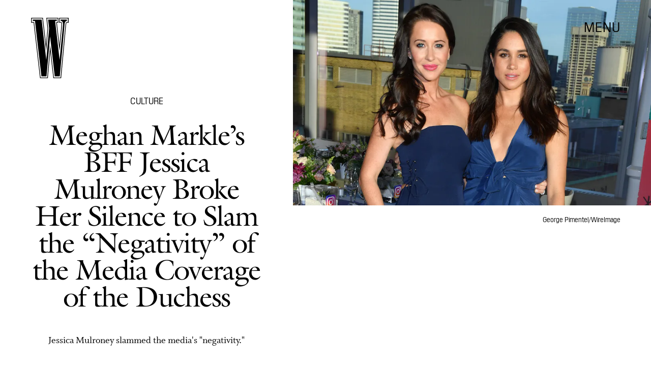

--- FILE ---
content_type: text/html; charset=utf-8
request_url: https://www.google.com/recaptcha/api2/aframe
body_size: 266
content:
<!DOCTYPE HTML><html><head><meta http-equiv="content-type" content="text/html; charset=UTF-8"></head><body><script nonce="sNM2aJ-vNZgpXR-61nTIPg">/** Anti-fraud and anti-abuse applications only. See google.com/recaptcha */ try{var clients={'sodar':'https://pagead2.googlesyndication.com/pagead/sodar?'};window.addEventListener("message",function(a){try{if(a.source===window.parent){var b=JSON.parse(a.data);var c=clients[b['id']];if(c){var d=document.createElement('img');d.src=c+b['params']+'&rc='+(localStorage.getItem("rc::a")?sessionStorage.getItem("rc::b"):"");window.document.body.appendChild(d);sessionStorage.setItem("rc::e",parseInt(sessionStorage.getItem("rc::e")||0)+1);localStorage.setItem("rc::h",'1768867115206');}}}catch(b){}});window.parent.postMessage("_grecaptcha_ready", "*");}catch(b){}</script></body></html>